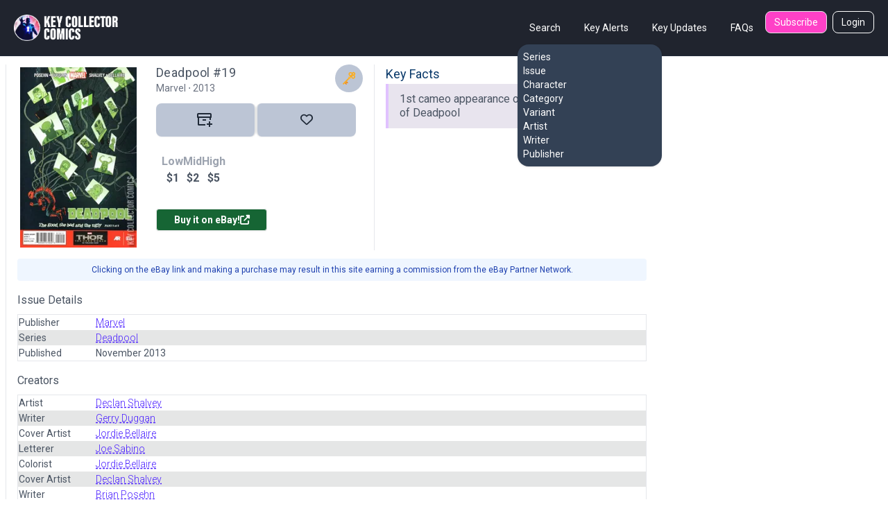

--- FILE ---
content_type: application/javascript
request_url: https://cdn.keycollectorcomics.com/static/js/issues.24fec4844317.js
body_size: 477
content:
$(document).on("show.bs.collapse",".collapse",e=>{$(e.target).parent().find(".toggle.view-more").hide()}),$(document).on("hidden.bs.collapse",".collapse",e=>{$(e.target).parent().find(".toggle.view-more").show()});function mark_owned(e,t,n){const s=t!=="0";console.log("issue_owned_bool",s),n=="True"?load_login():s?edit_owned_issue(e,t):edit_owned_issue(e)}function edit_owned_issue(e,t){if(t)var n="/issues/grading/?issue_id="+e+"&owned="+t;else n="/issues/grading/?issue_id="+e;load_modal(n)}function mark_wanted(e,t,n){n=="AnonymousUser"?load_login():save_wanted(e)}function load_login(){var e="/login";load_modal(e)}function load_detailed_grading_flow(e){params="&step="+1,navigate(e,params)}function load_remove_wanted(e){var t="/issues/remove-wanted/?issue_id="+e+"&owned=true";load_modal(t)}function load_modal(e){$.ajax({url:e,context:document.body,beforeSend:function(){$.blockUI({message:'<i class="fa fa-spinner fa-spin mx-auto" style="font-size:36px; color:#fff"></i>',css:{backgroundColor:"transparent",border:"transparent"}})},success:function(e){const t=document.querySelector("#collection_modal");$("#collection_modal .modal-box").html(e),t.showModal()},complete:function(){$(document).ajaxStop($.unblockUI)}})}function csrfSafeMethod(e){return/^(GET|HEAD|OPTIONS|TRACE)$/.test(e)}function save_wanted(e){var t,n=$("input[name='csrfmiddlewaretoken']").val();$.ajaxSetup({beforeSend:function(e,t){!csrfSafeMethod(t.type)&&!this.crossDomain&&e.setRequestHeader("X-CSRFToken",n)}}),t="/issues/grades/?issue_id="+e+"&type=favorites&grade="+5,$(`.favorite-icon-${e}`).addClass("fas"),$(`.favorite-icon-${e}`).removeClass("far"),$.ajax({method:"POST",url:t,async:!0,context:document.body,success:function(t){t.success||($(`.favorite-icon-${e}`).addClass("far"),$(`.favorite-icon-${e}`).removeClass("fas"))}})}function detailed_grading_flow_two(e,t){params="&step="+2+"&professional_graded="+t,navigate(e,params)}function detailed_grading_flow_three(e,t){var n=$("#id_professional_graded").val();params="&step="+3+"&professional_graded="+n+"&grading_company="+t,navigate(e,params)}function detailed_grading_flow_four(e,t){var n=$("#id_professional_graded").val(),s=$("#id_grading_company").val();params="&step="+4+"&professional_graded="+n,+"&grading_company="+s+"&gradeV2="+t,navigate(e,params)}function navigate_to_step(e,t){params="&step="+t,navigate(e,params)}function navigate(e,t){var n="/issues/grading-flow/?issue_id="+e+t;load_modal(n)}function giveaway_register(e,t){var n=$("input[name='csrfmiddlewaretoken']").val();$.ajaxSetup({beforeSend:function(e){e.setRequestHeader("X-CSRFToken",n)}}),$("<a>").attr("href",t).attr("target","_blank")[0].click(),$.ajax({method:"POST",url:"/giveaways/"+e+"/",contentType:"application/json",data:JSON.stringify({giveaway_id:e}),success:function(){location.reload()}})}function delete_prompt_issue(e){var t="/issues/delete/owned/"+e;load_modal(t)}